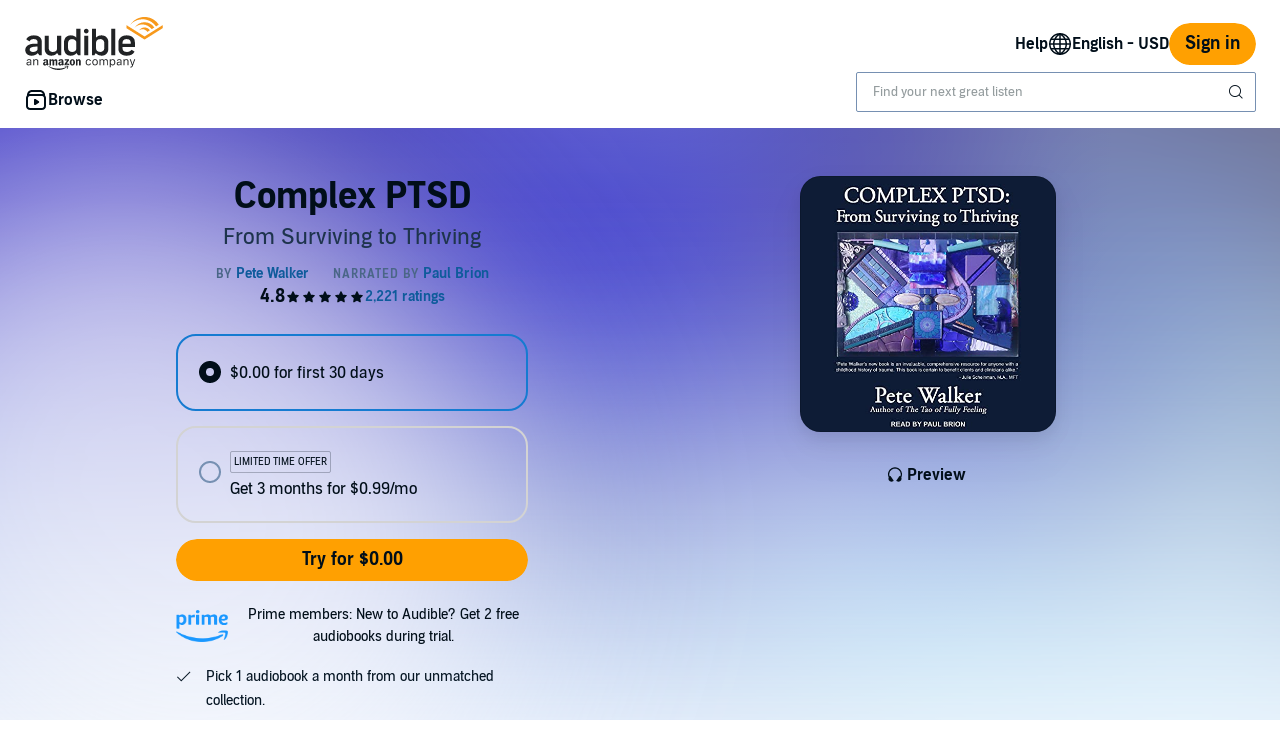

--- FILE ---
content_type: image/svg+xml
request_url: https://d2nttevkh1mtzs.cloudfront.net/mosaic-versions/59ecaa44-101c-4745-bdc5-b12d49bead87/www/assets/svg/performance-thin.svg
body_size: 565
content:
<svg width="32" height="32" viewBox="0 0 32 32" fill="none" xmlns="http://www.w3.org/2000/svg">
<path fill-rule="evenodd" clip-rule="evenodd" d="M23.0872 2.94726C26.3126 3.27578 28.7197 6.23197 28.3878 9.45701C28.0537 12.7037 25.3277 14.7206 22.3093 14.6513L10.7096 22.9404C9.21499 24.0369 7.59541 23.8046 6.48329 22.9672C5.83793 23.2511 5.44583 23.8483 5.35249 24.5428C5.12927 26.0512 6.56851 27.4428 8.04803 27.1108C9.51452 26.7689 10.4543 25.679 12.4692 25.834C13.488 25.9539 14.475 26.5136 15.4828 27.6178C15.8086 27.9747 15.7833 28.5281 15.4264 28.8539C15.0695 29.1797 14.516 29.1545 14.1902 28.7976C13.3661 27.8947 12.7385 27.6277 12.2646 27.572C10.9706 27.4307 9.92927 28.5294 8.43118 28.8183C7.54042 29.0182 6.57517 28.9487 5.55393 28.3018C4.02545 27.4023 3.42124 25.774 3.61808 24.3096C3.76375 23.226 4.35751 22.1867 5.3603 21.5802C5.14586 21.119 5.026 20.6062 5.03724 20.0733C5.05598 19.1845 5.43911 18.3108 6.21953 17.6122L16.6577 7.75897C17.2169 4.77789 20.0322 2.63611 23.0872 2.94726ZM26.3983 9.25228C26.6171 7.12682 25.0102 5.15348 22.8845 4.93697C19.9053 4.63352 18.5283 7.38899 18.45 8.76668L21.9289 12.6384C23.9261 12.8289 26.1368 11.7934 26.3983 9.25228ZM20.6059 13.4103L17.3835 9.82413L7.58212 19.0763C7.28275 19.3589 7.04579 19.6886 7.03679 20.1155C7.02973 20.4502 7.15959 20.8081 7.40947 21.1069C7.8967 21.6893 8.70749 21.9308 9.52994 21.3253L20.6059 13.4103Z" fill="#010E19"/>
</svg>
